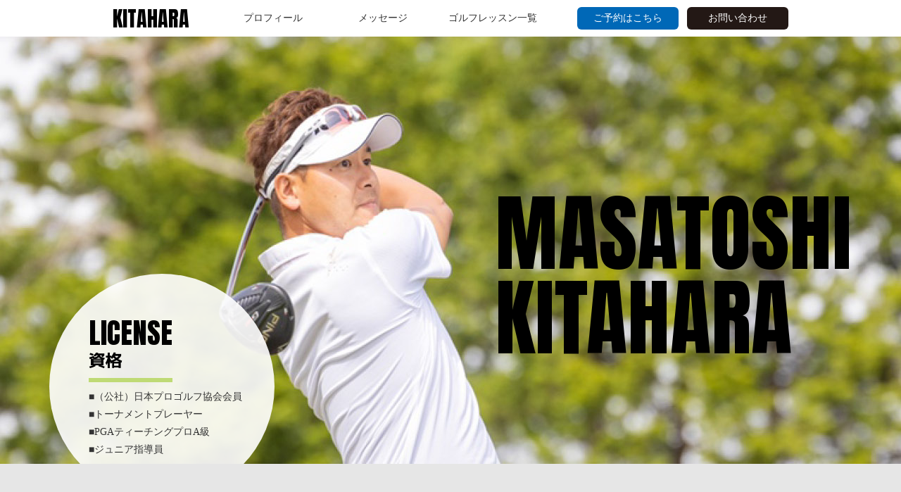

--- FILE ---
content_type: text/html
request_url: https://www.takao-gc.jp/kitahara/
body_size: 13706
content:
<!DOCTYPE html>
<html lang="ja">
  <head>
    <meta charset="UTF-8" />
    <title>【公式】プロゴルファー北原昌敏｜ゴルフレッスンのご案内</title>
    <meta name="description" content="プロゴルファー北原昌敏によるゴルフレッスンのご案内。トーナメントプレーヤー、PGAティーチングプロA級、ジュニア指導員の資格を持ち、数々の試合を経験しながら幅広く活躍中。現在、京都の高雄ゴルフクラブ内にてレッスン申込受付中です。ジュニアからシニアまで、一人一人に寄り添った内容でプライベートレッスン、ラウンドレッスンのいずれかをお選びいただけます。" />
    <meta name="keywords" content="北原昌敏,プロゴルファー,ゴルフスクール,ゴルフレッスン,プロレッスン,有名プロのレッスン,高雄ゴルフクラブ,京都,ゴルフ練習場" />
    <link rel="canonical" href="https://www.takao-gc.jp/kitahara/" />
    <!-- カノニカルタグ(ページのURLを記入) -->

    <link href="/favicon.ico" rel="icon" />
    <!-- ファビコン(16×16) -->

    <meta name="viewport" content="width=device-width,initial-scale=1.0,minimum-scale=1.0" />
    <!-- スマホのズーム機能 -->
    <meta name="format-detection" content="telephone=no" />
    <!-- 電話番号の自動リンクを無効にする -->
    <link href="https://fonts.googleapis.com/css2?family=Sawarabi+Mincho&display=swap" rel="stylesheet" />
    <!-- Google Fonts さわらび明朝 -->
    <link href="https://fonts.googleapis.com/css2?family=M+PLUS+1:wght@700&display=swap" rel="stylesheet" />
    <link href="https://fonts.googleapis.com/css2?family=Anton&display=swap" rel="stylesheet" />

    <!-- JS -->

    <script src="common/js/jquery-3.4.1.min.js"></script>
    <!-- jQuery(Ver.3.4.1) -->
    <script src="common/js/jquery.a-disable.js" async></script>
    <!-- リンク無効用 -->
    <script src="common/js/common_function.js" async></script>
    <!-- //JS -->

    <!-- ページ個別部分(オプション) -->
    <link href="index/css/import.css" rel="stylesheet" media="all" />
    <!-- 全体用css -->
    <!-- Google Tag Manager -->
    <script>
      ;(function (w, d, s, l, i) {
        w[l] = w[l] || []
        w[l].push({ "gtm.start": new Date().getTime(), event: "gtm.js" })
        var f = d.getElementsByTagName(s)[0],
          j = d.createElement(s),
          dl = l != "dataLayer" ? "&l=" + l : ""
        j.async = true
        j.src = "https://www.googletagmanager.com/gtm.js?id=" + i + dl
        f.parentNode.insertBefore(j, f)
      })(window, document, "script", "dataLayer", "GTM-NX444F9D")
    </script>
    <!-- End Google Tag Manager -->
  </head>

  <body id="top">
    <!-- Google Tag Manager (noscript) -->
    <noscript><iframe src="https://www.googletagmanager.com/ns.html?id=GTM-NX444F9D" height="0" width="0" style="display: none; visibility: hidden"></iframe></noscript>
    <!-- End Google Tag Manager (noscript) -->
    <div class="mw1920">
      <header>
        <div class="header">
          <div class="mw1000 clearfix">
            <h1 class="hd01 futomoji"><a href="#top">KITAHARA</a></h1>

            <div class="hd_right clearfix">
              <ul class="hd02 clearfix pc">
                <li><a href="#profile">プロフィール</a></li>
                <li><a href="#message">メッセージ</a></li>
                <li><a href="#lesson">ゴルフレッスン一覧</a></li>
              </ul>

              <ul class="hd03 clearfix pc">
                <li>
                  <div class="btn01"><a href="https://takaogc-yoyaku.resv.jp/reserve/calendar.php?x=1508306125&pc=1" target="_blank">ご予約はこちら</a></div>
                </li>
                <li>
                  <div class="btn02"><a href="mailto:m.kitahara.gc.reserve@gmaill.com">お問い合わせ</a></div>
                </li>
              </ul>

              <div class="hd04">
                <a class="menu_btn"></a>
              </div>
            </div>
          </div>
        </div>
      </header>

      <nav class="menu_list">
        <ul class="clearfix">
          <li><a href="#top" class="uchi">TOP</a></li>
          <li><a href="#profile" class="uchi">プロフィール</a></li>
          <li><a href="#message" class="uchi">メッセージ</a></li>
          <li><a href="#lesson" class="uchi">ゴルフレッスン一覧</a></li>
          <li><a href="https://takaogc-yoyaku.resv.jp/reserve/calendar.php?x=1508306125&pc=1" target="_blank" class="betsu">ご予約はこちら</a></li>
          <li><a href="mailto:m.kitahara.gc.reserve@gmaill.com" class="uchi">お問い合わせ</a></li>
        </ul>
      </nav>

      <main>
        <div class="spacer_index"></div>

        <div class="main_img">
          <div class="main_area">
            <div class="main_circle">
              <h2 class="futomoji"><em>LICENSE</em><br />資格</h2>
              <h3>■（公社）日本プロゴルフ協会会員</h3>
              <h3>■トーナメントプレーヤー</h3>
              <h3>■PGAティーチングプロA級</h3>
              <h3>■ジュニア指導員</h3>
            </div>
            <h4 class="futomoji">MASATOSHI<br />KITAHARA</h4>
          </div>
        </div>

        <div id="profile"></div>
        <div class="bg_gray">
          <section class="kthr01">
            <div class="mw1000">
              <ul class="clearfix">
                <li>
                  <h2 class="futomoji"><em>北原昌敏</em><br />プロフィール</h2>

                  <p>
                    父の影響で高校生からゴルフを始め、楽しさや難しさを知りゴルフに没頭するようになる。<br />
                    高校・大学ともにゴルフ部の主将を務め、数々の試合を経験し全国大会にも出場。<br />
                    大学卒業後は京都ゴルフ倶楽部に就職、勤務しながらティーチングプロを目指す。<br />
                    2014年　ティーチングプロ資格取得。<br />
                    同年、高雄ゴルフクラブに就職、レッスンに従事する。<br />
                    2017年　レッスンスキルを上げると共に自身の技術もアップさせるべく、トーナメントプロテストに挑戦し合格。<br />
                    現在に至る。
                  </p>
                </li>
                <li><img src="index/img/img01.png" alt="PROFILE" /></li>
              </ul>
            </div>
          </section>
        </div>

        <div id="message"></div>
        <section class="kthr02">
          <div class="mw520">
            <h2 class="futomoji"><em>MESSAGE</em><br />メッセージ</h2>

            <p>
              ゴルフに対する想いは人それぞれですが、「ゴルフは楽しい」と心から思って頂けることが、私の最大の喜びです。<br />
              ゴルフを楽しんで頂くための近道を、お客様のレベルに合った内容でサポートさせて頂きます。<br />
              現在は多くのアマチュアを中心に、ジュニアからシニア、初心者から上級者、プロを目指す選手など、幅広くレッスンを行っております。<br />
              <br />
              まずは道具（ゴルフクラブ）と体の使い方を知ることから始めてみましょう。<br />
              きっと上達するゴルフを楽しんで頂けるはずです。
            </p>
          </div>
        </section>

        <div id="lesson"></div>
        <div class="bg_gray">
          <section class="kthr03">
            <div class="mw1000">
              <ul class="clearfix">
                <li>
                  <img src="index/img/img02.jpg" alt="" />
                  <h2 class="futomoji"><em>PRIVATE LESSON</em><br />プライベートレッスン</h2>

                  <table>
                    <tbody>
                      <tr>
                        <th>開催日時</th>
                        <td>
                          水曜日／10:00～21:30<br />
                          ※レッスン最終受付21:00<br />
                          <br />
                          土曜日／8:00～19:30<br />
                          ※レッスン最終受付19:00
                        </td>
                      </tr>
                    </tbody>
                  </table>

                  <table>
                    <tbody>
                      <tr>
                        <th>料金</th>
                        <td>
                          60分：10,000円(税込)<br />
                          30分：5,000円(税込)<br />
                          ジュニア<br />
                          30分：3,000円(税込)
                        </td>
                      </tr>
                    </tbody>
                  </table>

                  <p>※料金はレッスン時に北原プロに直接現金にてお支払いください。</p>

                  <div class="btn01"><a href="https://takaogc-yoyaku.resv.jp/reserve/calendar.php?x=1508306125&pc=1" target="_blank" class="mincho">ご予約はこちら</a></div>
                </li>

                <li>
                  <img src="index/img/img03.jpg" alt="" />
                  <h2 class="futomoji"><em>ROUND LESSON</em><br />ラウンドレッスン</h2>

                  <table>
                    <tbody>
                      <tr>
                        <th>開催日時</th>
                        <td>毎週火曜日・金曜日</td>
                      </tr>
                    </tbody>
                  </table>
                  <table>
                    <tbody>
                      <tr>
                        <th>料金<br />（1組あたり）</th>
                        <td>
                          3サム 45,000円(税込)+プロのラウンド費<br />
                          2サム 36,000円(税込)+プロのラウンド費<br />
                          マンツーマン <br class="pc" />30,000円(税込) +プロのラウンド費<br />
                          ※レッスン費、プロのラウンド費ともに<br class="pc" />人数割となります。
                        </td>
                      </tr>
                    </tbody>
                  </table>

                  <p>
                    その他の曜日をご希望等のご相談やご質問は、<br class="pc" />お気軽にメールにてご連絡ください。<br />
                    <br />
                    ※お問い合わせは下記よりメールにてお願い致します。高雄ゴルフクラブにお問い合わせいただいても、お答え出来ませんのでご了承ください。
                  </p>

                  <div class="img_golf"><img src="index/img/img_golf.png" alt="" /></div>

                  <div class="btn02"><a href="mailto:m.kitahara.gc.reserve@gmaill.com" class="mincho">お問い合わせ</a></div>
                </li>
              </ul>
            </div>
          </section>
        </div>

        <section class="kthr04">
          <div class="bg_suke">
            <div class="mw520">
              <h2 class="futomoji"><em>ATTENTION</em><br />注意事項</h2>
              <br />
              <!--<h3>プライベートレッスン・ラウンドレッスン共に</h3>-->

              <p>
                プライベートレッスン・ラウンドレッスン共に<br />
                <br />
                ■キャンセルについて<br />
                完全予約制のため、遅刻された場合の延長やお値引きは行いません。<br />
                翌月への持越し、振り替えもできませんのでご了承ください。<br />
                <br />
                ■キャンセル料について<br />
                レッスン日時の12時間前より全額を頂戴いたします。無断キャンセル、予約日以降のキャンセルの場合も全額頂戴いたしますのでご了承ください。<br />
                （次回レッスン日にレッスン料と合わせてお支払い頂きます。）<br />
                <br />
                ■ラウンドレッスンのキャンセル料<br />
                3日前までなら：0％<br />
                前日キャンセルの場合：レッスン料の50％<br />
                当日キャンセルの場合：レッスン料全額
              </p>

              <!--<h4>※ラウンドレッスンのキャンセル料</h4>
                
                <h5>3日前までなら：0％</h5>
                <br>
                <h5>前日キャンセルの場合：レッスン料の50％</h5>
                <br>
                <h5>当日キャンセルの場合：レッスン料全額</h5>-->

              <div class="chucyaku">（一部の例外は除く）</div>
            </div>
          </div>
        </section>
      </main>

      <footer>
        <div class="share_insta">
          <a href="https://www.instagram.com/masatoshikitahara/" target="_blank"><img src="common/img/share_insta.png" alt="Instagram" /></a>
        </div>
        <ul class="ft_link clearfix">
          <li><a href="#top" class="futomoji">KITAHARA</a></li>
          <li>
            <a href="../"><img src="../img/common/logo.jpg" alt="高雄ゴルフクラブ" /></a>
          </li>
        </ul>
      </footer>
    </div>
    <!-- mw1920px -->
  </body>
</html>


--- FILE ---
content_type: text/css
request_url: https://www.takao-gc.jp/kitahara/index/css/import.css
body_size: 243
content:
@charset "UTF-8";
@import url(../../common/css/import.css);
@import url(style.css);

/* PC版 */
@import url(pc.css) all and (min-width:768px);
@import url(pc.css) print;

/* スマホ版 */
@import url(smart.css) screen and (max-width:767px);

--- FILE ---
content_type: text/css
request_url: https://www.takao-gc.jp/kitahara/common/css/import.css
body_size: 254
content:
@charset "UTF-8";
@import url(base.css);
@import url(style.css);
@import url(print.css) print;

/* PC版 */
@import url(pc.css) all and (min-width:768px);
@import url(pc.css) print;

/* スマホ版 */
@import url(smart.css) screen and (max-width:767px);

--- FILE ---
content_type: text/css
request_url: https://www.takao-gc.jp/kitahara/index/css/style.css
body_size: 3246
content:
@charset "UTF-8";
/*
　TOP
	共通CSS

*/

/*-----------------------*----*----*----*----*----*----*----*----*----* タグ */

.spacer_index{
    height: 51px;
}


#profile,
#message,
#lesson{
    padding: 51px 0 0;
    margin: -51px 0 0;
}





/*-----------------------*----*----*----*----*----*----*----*----*----* ヘッダー */
/*-----------------------*----*----*----*----*----*----* header */
/*-----------------------*----*----*----*----*----*----*----*----*----* メイン */
/*-----------------------*----*----*----*----*----*----* main */

.main_circle{
    width: 320px;
    height: 320px;
    border-radius: 50%;
    background: rgba(255,255,255,0.9);
    position: absolute;
    bottom: -50px;
    left: 0;
    padding: 60px 0 0 56px;
}

.main_area{
    max-width: 1140px;
    margin: 0 auto;
    height: 100%;
    position: relative;
}


.main_circle h2 {
    font-size: 2.4rem;
    display: inline-block;
    line-height: 1.2;
    padding: 0 0 12px;
    border-bottom: 6px solid #bfda75;
    color: #000;
    margin: 0 0 10px;
}

.main_circle h2 em{
    font-size: 4rem;
}

.main_circle h3{
    padding: 0 0 3px;
}


.kthr01 {
    padding: 60px 0;
}

.kthr01 h2 {
    font-size: 2rem;
    line-height: 1.4;
    display: inline-block;
    padding: 0 0 5px;
    border-bottom: 6px solid #bfda75;
    margin: 0 0 15px;
    color: #000;
}

.kthr01 h2 em{
    font-size: 5rem;
}



.kthr02 {
    padding: 60px 0;
}

.kthr02 h2 {
    line-height: 1.2;
    font-size: 2rem;
    display: inline-block;
    padding: 0 0 5px;
    border-bottom: 6px solid #bfda75;
    margin: 0 0 15px;
    color: #000;
}

.kthr02 h2 em{
    font-size: 4rem;
}


.kthr03{
    padding: 60px 0;
}

.kthr03 h2 {
    font-size: 2rem;
    line-height: 1.2;
    padding: 10px 0 25px;
    color: #000;
}

.kthr03 h2 em{
    font-size: 4rem;
}


.kthr03 table {
    width: 100%;
    margin: 0 0 20px;
}

.kthr03 th {
    background: #fff;
    border: 1px solid;
    text-align: center;
    width: 100px;
    padding: 10px 0;
}

.kthr03 td {
    padding: 0 0 0 20px;
}


.kthr03 p{
    padding: 0 0 20px;
}

.kthr03 .btn01 a{
    font-size: 3rem;
    width: 100%;
    padding: 20px 0;
    border-radius: 12px;
}

.kthr03 .btn02 a{
    font-size: 3rem;
    width: 100%;
    padding: 20px 0;
    border-radius: 12px;
}




.bg_suke{
    background: rgba(255,255,255,0.85);
    max-width: 960px;
    margin: 0 auto;
    padding: 60px 0;
}


.kthr04 h2{
    font-size: 2rem;
    line-height: 1.2;
    padding: 0 0 8px;
    display: inline-block;
    border-bottom: 6px solid #bfda75;
    margin: 0 0 20px;
}

.kthr04 h2 em{
    font-size: 4rem;
}


.kthr04 h3 {
    display: inline-block;
    background: #ff2343;
    color: #fff;
    padding: 3px 10px;
    margin: 0 0 10px;
    border-radius: 5px;
}

.kthr04 h4 {
    color: #ff2343;
    font-weight: bold;
    font-size: 1.6rem;
    padding: 10px 0 10px;
}

.kthr04 h5 {
    display: inline-block;
    background: #ff2343;
    color: #fff;
    padding: 3px 10px;
    margin: 0 0 10px;
    border-radius: 5px;
}

.kthr04 .chucyaku{
    text-align: right;
}





/*-----------------------*----*----*----*----*----*----*----*----*----* フッター */
/*-----------------------*----*----*----*----*----*----* footer */


--- FILE ---
content_type: text/css
request_url: https://www.takao-gc.jp/kitahara/index/css/pc.css
body_size: 2268
content:
@charset "UTF-8";
/*
　TOP
	PC用CSS

*/

/*-----------------------*----*----*----*----*----*----*----*----*----* タグ */
/*-----------------------*----*----*----*----*----*----*----*----*----* ヘッダー */
/*-----------------------*----*----*----*----*----*----* header */
/*-----------------------*----*----*----*----*----* slider */

/*-----------------------*----*----*----*----*----*----*----*----*----* メイン */
/*-----------------------*----*----*----*----*----*----* main */

.main_img {
  background: url("../img/main_img.jpg") no-repeat center;
  height: 608px;
  overflow: hidden;
}

.main_img h4 {
  font-size: 12rem;
  line-height: 1;
  color: #000;
  position: absolute;
  top: 220px;
  right: 0;
}

.kthr01 ul {
  display: -webkit-box;
  display: -moz-box;
  display: -ms-flexbox;
  display: -webkit-flex;
  display: -moz-flex;
  display: flex;
  -webkit-box-lines: multiple;
  -moz-box-lines: multiple;
  -webkit-flex-wrap: wrap;
  -moz-flex-wrap: wrap;
  -ms-flex-wrap: wrap;
  flex-wrap: wrap;
}

.kthr01 ul li:nth-child(1) {
  width: 400px;
  padding: 0 20px 40px 0;
}

.kthr01 ul li:nth-child(2) {
  width: 560px;
  display: flex;
}

.kthr01 ul li img {
  margin: auto 0 0;
}

.kthr01 p {
  line-height: 2;
}

.kthr02 p {
  line-height: 2;
}

.kthr03 ul {
  display: -webkit-box;
  display: -moz-box;
  display: -ms-flexbox;
  display: -webkit-flex;
  display: -moz-flex;
  display: flex;
  -webkit-box-lines: multiple;
  -moz-box-lines: multiple;
  -webkit-flex-wrap: wrap;
  -moz-flex-wrap: wrap;
  -ms-flex-wrap: wrap;
  flex-wrap: wrap;
}

.kthr03 ul li {
  display: flex;
  flex-direction: column;
  position: relative;
}

.kthr03 ul li:nth-child(1) {
  width: 480px;
  padding: 0 48px 0 0;
}

.kthr03 ul li:nth-child(2) {
  width: 480px;
  padding: 0 0 0 48px;
}

.kthr03 .btn01 {
  margin: auto 0 0 0;
}

.kthr03 .btn02 {
  margin: auto 0 0 0;
}

.img_golf {
  width: 100px;
  position: absolute;
  bottom: 430px;
  right: 20px;
}

.kthr04 p {
  line-height: 2;
}

.kthr04 {
  background: url("../img/bg01.jpg") no-repeat center;
  background-size: cover;
  height: 720px;
}

/*-----------------------*----*----*----*----*----*----*----*----*----* フッター */
/*-----------------------*----*----*----*----*----*----* footer */


--- FILE ---
content_type: text/css
request_url: https://www.takao-gc.jp/kitahara/index/css/smart.css
body_size: 2154
content:
@charset "UTF-8";
/*
　TOP
	スマホ用CSS

*/

/*-----------------------*----*----*----*----*----*----*----*----*----* タグ */
/*-----------------------*----*----*----*----*----*----*----*----*----* ヘッダー */

.main_img {
    height: 87.5vw;
    background: url(../../index/img/main_img_sp.jpg) no-repeat center;
    background-size: contain;
    overflow: hidden;
}

.main_circle {
    width: 200px;
    height: 200px;
    bottom: -40px;
    left: 0;
    padding: 30px 0 0 34px;
}

.main_circle h2{
    font-size: 1.2rem;
    padding: 0 0 6px;
    margin: 0 0 6px;
}

.main_circle h2 em{
    font-size: 2.4rem;
}

.main_circle h3 {
    font-size: 1rem;
    padding: 0;
}

.main_area h4 {
    font-size: 12vw;
    line-height: 1;
    color: #000;
    position: absolute;
    top: 20vw;
    right: 4vw;
}


/*-----------------------*----*----*----*----*----*----* header */
/*-----------------------*----*----*----*----*----*----*----*----*----* メイン */

.kthr01 {
    padding: 20px 0 40px;
}

.kthr01 h2 {
    font-size: 4vw;
    padding: 0 0 2vw;
}

.kthr01 h2 em{
    font-size: 10vw;
}

.kthr01 ul li:nth-child(2) {
    text-align: right;
    padding: 10px 0 0;
}


.kthr02 {
    padding: 30px 0 40px;
}

.kthr02 h2 {
    font-size: 5vw;
    padding: 0 0 2vw;
}

.kthr02 h2 em{
    font-size: 10vw;
}

.kthr03{
    padding: 40px 0 0;
}

.kthr03 h2 {
    font-size: 5vw;
}

.kthr03 h2 em{
    font-size: 10vw;
}

.kthr03 th {
    font-size: 4vw;
    width: 25vw;
}

.kthr03 td {
    font-size: 4vw;
    padding: 0 0 0 5vw;
}

.kthr03 ul li {
    padding: 0 0 40px;
}

.kthr03 .btn01 a {
    font-size: 6vw;
    padding: 4vw 0;
}

.kthr03 .btn02 a {
    font-size: 6vw;
    padding: 4vw 0;
}

.img_golf{
    max-width: 128px;
    margin: -20px 0 10px auto;
}

.kthr04 {
    padding: 0 5% 60px;
    background: url("../img/bg01.jpg") no-repeat center;
    background-size: cover;
}

.bg_suke {
    padding: 30px 0;
}

/*-----------------------*----*----*----*----*----*----* main */

/*-----------------------*----*----*----*----*----*----*----*----*----* フッター */
/*-----------------------*----*----*----*----*----*----* footer */

--- FILE ---
content_type: text/css
request_url: https://www.takao-gc.jp/kitahara/common/css/base.css
body_size: 2959
content:
@charset "UTF-8";
/*-----------------------*----*----*----*----*----*----*----*----*----* 全称 */
* {
	margin:0;
	padding:0;
}

p, h1, h2, h3, h4, h5, h6, th, td, dt, dd, li, div {
	margin:0;
	padding:0;
	font-size:1.4rem;
	font-style: normal;
	font-weight: normal;
	font-variant: normal;
	line-height: 1.6;
}

@media screen and (max-width: 767px){
p, h1, h2, h3, h4, h5, h6, th, td, dt, dd, li, div {
	font-size:1.6rem;
}
}

ul, ol {
	list-style-type: none;
}

*,*:before, *:after {
	-webkit-box-sizing: border-box;
		 -moz-box-sizing: border-box;
			 -o-box-sizing: border-box;
			-ms-box-sizing: border-box;
					box-sizing: border-box;
}

html {
	height:100%;
	font-size: 62.5%;	/* font-size:1rem; = font-size:10px; */
	color:#333;
}

body {
	height:100%;
	text-align: center;
}

img,table,tr,th,td,figre {
	border: 0px none;
}

strong {
	font-weight:bold;
}

em{
	font-style: normal;
}

table {
	border-collapse:collapse;
	border-spacing: 0;
}

main {
	display:block;
	text-align: left;
}

img {
	max-width: 100%;
	height: auto;
	vertical-align: bottom;
}

.relative{
	position:relative;
}

.inline_block{
	display:inline-block;
}




/*-----------------------* リンク：通常,リンク：読み込み済み */
a:link, a:visited {
	text-decoration: none;
}

/* PC版 */
@media screen and (min-width:768px) {
a[href^="tel:"]{
pointer-events: none;
}
	
	.float-right {
		float:right;
	}
	.float-left {
		float:left;
	}
	/*-----------------------*----*----*----*----*----*----*----*----*----* CSSのみによるロールオーバー */
	a:hover {
		opacity:0.7;
		filter: alpha(opacity=70);
		-ms-filter: "alpha( opacity=70 )";
	}
	/*-----------------------* リンク：カーソルが上にあるとき,リンク：クリックされた瞬間 */
	a:hover, a:active {
	}
}

/* スマホ版 */
@media screen and (min-width: 0px) and (max-width:767px){
	/*-----------------------* リンク */
	a {
	}
}

/*-----------------------*----*----*----*----*----*----*----*----*----*----* クラス */
/*-----------------------*----*----*----*----*----*----*----*----*----* 文字揃え */
.ta_center	{
	text-align:center;
}

.ta_right {
	text-align:right;
}

.ta_left {
	text-align:left;
}

.mincho { font-family: "Sawarabi Mincho", "游明朝", "YuMincho", "ヒラギノ明朝 ProN W3", "Hiragino Mincho ProN", "HG明朝E", "ＭＳ Ｐ明朝", "ＭＳ 明朝", serif; }
.futomoji{font-family: 'Anton', 'M PLUS 1', sans-serif;}

/*-----------------------*----*----*----*----*----*----*----*----*----* 非表示 */
.none {
	display:none;
}

.hidden {
	visibility:hidden;
}

/*-----------------------*----*----*----*----*----*----*----*----*----* JavaScriptによるAタグの無効 */
.disable,
.disable_tel {
	border: 0px none;
}
a.disable_tel:hover img{
	opacity: 1;
}
/*-----------------------*----*----*----*----*----*----*----*----*----* micro clearfix */
.clearboth {
  clear: both;
}

.clearfix:after {
  content: '';
  display: block;
  clear: both;
}

--- FILE ---
content_type: text/css
request_url: https://www.takao-gc.jp/kitahara/common/css/style.css
body_size: 2450
content:
@charset "UTF-8";
/*
	共通CSS

*/



/*-----------------------*----*----*----*----*----*----*----*----*----* タグ */

.mw1920{
    max-width: 1920px;
    margin: 0 auto;
}

.bg_gray{
    background: #e6e6e6;
}


.btn01 a{
    display: block;
    width: 144px;
    background: #0068b7;
    padding: 5px 0;
    border-radius: 6px;
    color: #fff;
    text-align: center;
}

.btn02 a{
    display: block;
    width: 144px;
    background: #231815;
    padding: 5px 0;
    border-radius: 6px;
    color: #fff;
    text-align: center;
}



/*-----------------------* リンク */


/*-----------------------*----*----*----*----*----*----*----*----*----* ヘッダー */

header {
    background: #fff;
    position: fixed;
    top: 0;
    left: 0;
    width: 100%;
    z-index: 9999;
    height: 52px;
}

.hd01{
    float: left;
    font-size: 3rem;
    width: 120px;
    text-align: left;
    padding: 3px 0 0;
}

.hd01 a{
    color: #000;
}

.hd_right {
    width: calc(100% - 120px);
    float: right;
}


.hd04{
    padding: 0 0 0 6px;
    float: right;
}

.menu_btn {
    display: block;
    width: 40px;
    height: 52px;
    background: url(../img/menu_btn.png) no-repeat center;
    background-size: 40px;
}

.menu_btn.open {
    background: url(../img/close_btn.png) no-repeat center;
    background-size: 40px;
}








.menu_list {
	display:none;
    position: fixed;
    top: 52px;
    right: 0;
    width: 100%;
	z-index:999;
	border-top:1px solid #ccc;
	background: rgba(255,255,255,0.9);
}

.menu_list ul li{
	border-bottom:1px solid #ccc;
}

.menu_list ul li a{
    display: block;
    color: #333;
    padding: 14px 0;
}

/*-----------------------*----*----*----*----*----*----* header */

/*-----------------------*----*----*----*----*----*----*----*----*----* メイン */
/*-----------------------*----*----*----*----*----*----* main */


/*-----------------------*----*----*----*----*----*----*----*----*----* フッター */

footer {
    padding: 40px 0;
}


.share_insta {
    width: 176px;
    margin: 0 auto 30px;
}


.ft_link {
    letter-spacing: -0.4em;
}

.ft_link li{
    letter-spacing: normal;
    display: inline-block;
    padding: 0 20px;
    vertical-align: top;
}

.ft_link li:nth-child(1) {
    font-size: 4rem;
}

.ft_link li:nth-child(1) a{
    color: #000;
}






/*-----------------------*----*----*----*----*----*----* footer */

/*-----------------------*----*----*----*----*----*----*----* その他 */

--- FILE ---
content_type: text/css
request_url: https://www.takao-gc.jp/kitahara/common/css/pc.css
body_size: 1545
content:
@charset "UTF-8";
/*
	PC用CSS

*/

/*-----------------------*----*----*----*----*----*----*----*----*----* タグ */

.mo {display:none;}

.mw1920{
    min-width: 1140px;
}

.mw1000{
    max-width: 1000px;
    margin: 0 auto;
    padding: 0 20px;
}

.mw520{
    max-width: 520px;
    margin: 0 auto;
}

/*-----------------------*----*----*----*----*----*----*----*----*----* ヘッダー */

.hd02 {
    width: calc(100% - 312px);
    float: left;
    padding: 0 30px;
}

.hd02 li{
    width: 33.33%;
    float: left;
}

.hd02 li a{
    color: #333;
    display: block;
    padding: 15px 0 13px;
}

.hd03 {
    width: 312px;
    float: left;
    padding: 10px 0 0;
}

.hd03 li{
    float: left;
    padding: 0 0 0 12px;
}



@media screen and (min-width: 961px){
    .hd04{
        display: none;
    }
}

@media screen and (max-width: 960px){
    .hd_right {
        width: 370px;
    }
    
    .hd02{
        display: none;
    }
    
    .hd04{
        display: block;
    }
}


.menu_list {
    width: 380px;
}







/*-----------------------*----*----*----*----*----*----* header */



/*-----------------------*----*----*----*----*----*----* nav */



/*-----------------------*----*----*----*----*----*----*----*----*----* メイン */

/*-----------------------*----*----*----*----*----*----* main */



/*-----------------------*----*----*----*----*----*----*----*----*----* フッター */
/*-----------------------*----*----*----*----*----*----* footer */

/*-----------------------*----*----*----*----*----*----*----* その他 */

--- FILE ---
content_type: text/css
request_url: https://www.takao-gc.jp/kitahara/common/css/smart.css
body_size: 950
content:
@charset "UTF-8";
/*
	スマホ用CSS

*/

/*-----------------------*----*----*----*----*----*----*----*----*----* タグ */

.pc {display:none;}

.mw1000{
    padding: 0 5%;
}

.mw520{
    padding: 0 5%;
}


/*-----------------------*----*----*----*----*----*----*----*----*----* ヘッダー */
/*-----------------------*----*----*----*----*----*----* header */
















/*-----------------------*----*----*----*----*----*----*----*----*----* メイン */
/*-----------------------*----*----*----*----*----*----* main */



/*-----------------------*----*----*----*----*----*----*----*----*----* フッター */

.share_insta {
    width: 45%;
}

.ft_link li:nth-child(1) {
    width: 45%;
    font-size: 3rem;
    padding: 0 0 0 4%;
}

.ft_link li:nth-child(2) {
    width: 55%;
    padding: 0 6% 0 4%;
}





/*-----------------------*----*----*----*----*----*----* footer */

/*-----------------------*----*----*----*----*----* contact */

--- FILE ---
content_type: application/javascript
request_url: https://www.takao-gc.jp/kitahara/common/js/common_function.js
body_size: 997
content:
$(function(){
  $('a[href^="#"]').click(function(){
    var adjust = 0;
    var speed = 400;
    var href= $(this).attr("href");
    var target = $(href == "#" || href == "" ? 'html' : href);
    var position = target.offset().top + adjust;
    $('body,html').animate({scrollTop:position}, speed, 'swing');
    return false;
  });
});

$(function(){
  $('.menu_btn').on('click',function(){
    $('.menu_list').slideToggle();
		$('.menu_btn').toggleClass("open");
    return false;
  });
});

$(function(){
  $('.menu_list ul li a.uchi').on('click',function(){
		var anchor_link = $(this).attr('href');
		window.location.href = anchor_link;		
    $('.menu_list').slideToggle();
		$('.menu_btn').toggleClass("open");
    return false;
  });
});

$(function(){
  $('.menu_list ul li a.betsu').on('click',function(){
		var anchor_link = $(this).attr('href');
      window.open(anchor_link, '_blank');
    $('.menu_list').slideToggle();
		$('.menu_btn').toggleClass("open");
    return false;
  });
});

--- FILE ---
content_type: application/javascript
request_url: https://www.takao-gc.jp/kitahara/common/js/jquery.a-disable.js
body_size: 823
content:
// ------------------------------------------------------------------------------------------*/
//
// �����N�����X�N���v�g2
// �����    �@�F�y�� ���O -�U�l�b�gWEB�`�[��-
// �����    �@�F2016/06/18
//
// ------------------------------------------------------------------------------------------*/

$(function(){

	//class="disable"�̃����N�𖳌�������B
	$('a.disable').click(function(){
		return false;
	})

	//class="disable_tel"�̃����N��PC�͖��������A�X�}�z�͗L��������B
	$(window).on('load resize', function(){
		var w = $(window).width();
		var x = 640;
		if (w > x) {
			$('a.disable_tel').css({'cursor':'default'});
			$('a.disable_tel').click(function(){return false;});
		} else {
			$('a.disable_tel').css({'cursor':'pointer'});
			$('a.disable_tel').click(function(){$('a.disable_tel').off();});
		}
	});

});